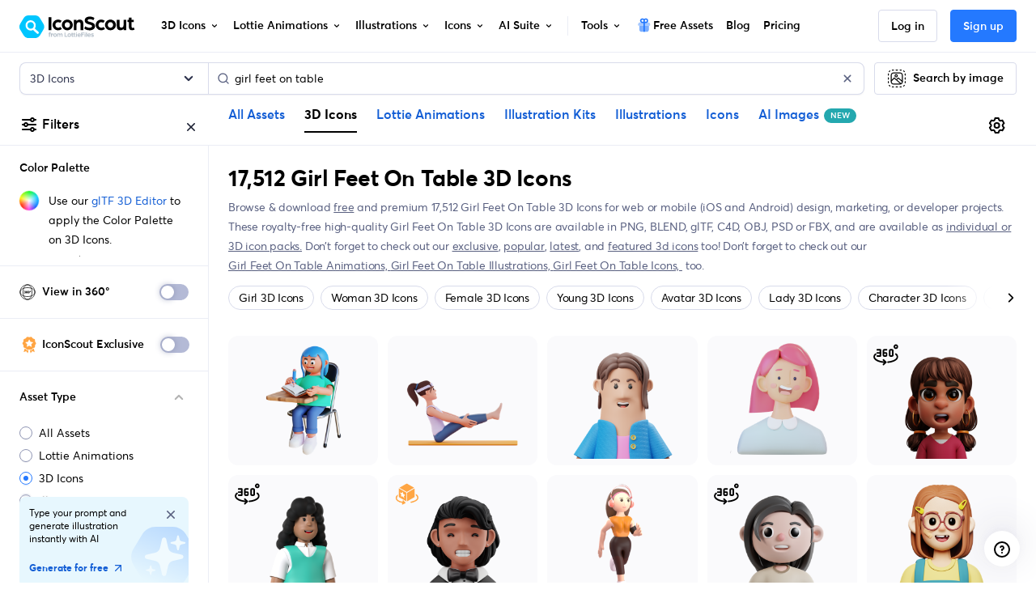

--- FILE ---
content_type: text/javascript
request_url: https://cdna.iconscout.com/ba1a9cd.modern.js
body_size: 6753
content:
(window.webpackJsonp=window.webpackJsonp||[]).push([[38,481],{1312:function(t,e,r){"use strict";r.d(e,"b",(function(){return h})),r.d(e,"a",(function(){return O}));var c=r(11),n=r(3),o=r(9),l=r(2),d=r(287),h=Object(l.c)({state:Object(l.b)(n.g,null)},"formState"),O=Object(c.c)({props:h,computed:{computedState(){return Object(o.b)(this.state)?this.state:null},stateClass(){var t=this.computedState;return!0===t?"is-valid":!1===t?"is-invalid":null},computedAriaInvalid(){var t=Object(d.a)(this).ariaInvalid;return!0===t||"true"===t||""===t||!1===this.computedState?"true":t}}})},1325:function(t,e,r){"use strict";r.d(e,"b",(function(){return h})),r.d(e,"a",(function(){return O}));var c=r(11),n=r(3),o=r(10),l=r(2),d="input, textarea, select",h=Object(l.c)({autofocus:Object(l.b)(n.g,!1),disabled:Object(l.b)(n.g,!1),form:Object(l.b)(n.p),id:Object(l.b)(n.p),name:Object(l.b)(n.p),required:Object(l.b)(n.g,!1)},"formControls"),O=Object(c.c)({props:h,mounted(){this.handleAutofocus()},activated(){this.handleAutofocus()},methods:{handleAutofocus(){this.$nextTick((()=>{Object(o.y)((()=>{var t=this.$el;this.autofocus&&Object(o.r)(t)&&(Object(o.s)(t,d)||(t=Object(o.z)(d,t)),Object(o.d)(t))}))}))}}})},1326:function(t,e,r){"use strict";r.d(e,"b",(function(){return l})),r.d(e,"a",(function(){return d}));var c=r(11),n=r(3),o=r(2),l=Object(o.c)({size:Object(o.b)(n.p)},"formControls"),d=Object(c.c)({props:l,computed:{sizeFormClass(){return[this.size?"form-control-".concat(this.size):null]}}})},1469:function(t,e,r){"use strict";r.d(e,"a",(function(){return $})),r.d(e,"c",(function(){return L})),r.d(e,"b",(function(){return V}));var c=r(6),n=(r(20),r(25),r(11)),o=r(3),l=r(13),d=r(10),h=r(9),O=r(196),j=r(198),f=r(12),v=r(2),m=r(139),y=r(1325),w=r(1470),C=r(1326),k=r(1312),P=r(76),x=r(78);function S(t,e){var r=Object.keys(t);if(Object.getOwnPropertySymbols){var c=Object.getOwnPropertySymbols(t);e&&(c=c.filter((function(e){return Object.getOwnPropertyDescriptor(t,e).enumerable}))),r.push.apply(r,c)}return r}function G(t){for(var e=1;e<arguments.length;e++){var r=null!=arguments[e]?arguments[e]:{};e%2?S(Object(r),!0).forEach((function(e){Object(c.a)(t,e,r[e])})):Object.getOwnPropertyDescriptors?Object.defineProperties(t,Object.getOwnPropertyDescriptors(r)):S(Object(r)).forEach((function(e){Object.defineProperty(t,e,Object.getOwnPropertyDescriptor(r,e))}))}return t}var{mixin:D,props:z,prop:A,event:$}=Object(j.a)("checked",{defaultValue:null}),L=Object(v.c)(Object(f.m)(G(G(G(G(G(G(G({},P.b),z),y.b),C.b),k.b),w.b),{},{ariaLabel:Object(v.b)(o.p),ariaLabelledby:Object(v.b)(o.p),button:Object(v.b)(o.g,!1),buttonVariant:Object(v.b)(o.p),inline:Object(v.b)(o.g,!1),value:Object(v.b)(o.a)})),"formRadioCheckControls"),V=Object(n.c)({mixins:[m.a,P.a,D,x.a,y.a,C.a,k.a,w.a],inheritAttrs:!1,props:L,data(){return{localChecked:this.isGroup?this.bvGroup[A]:this[A],hasFocus:!1}},computed:{computedLocalChecked:{get(){return this.isGroup?this.bvGroup.localChecked:this.localChecked},set(t){this.isGroup?this.bvGroup.localChecked=t:this.localChecked=t}},isChecked(){return Object(O.a)(this.value,this.computedLocalChecked)},isRadio:()=>!0,isGroup(){return!!this.bvGroup},isBtnMode(){return this.isGroup?this.bvGroup.buttons:this.button},isPlain(){return!this.isBtnMode&&(this.isGroup?this.bvGroup.plain:this.plain)},isCustom(){return!this.isBtnMode&&!this.isPlain},isSwitch(){return!(this.isBtnMode||this.isRadio||this.isPlain)&&(this.isGroup?this.bvGroup.switches:this.switch)},isInline(){return this.isGroup?this.bvGroup.inline:this.inline},isDisabled(){return this.isGroup&&this.bvGroup.disabled||this.disabled},isRequired(){return this.computedName&&(this.isGroup?this.bvGroup.required:this.required)},computedName(){return(this.isGroup?this.bvGroup.groupName:this.name)||null},computedForm(){return(this.isGroup?this.bvGroup.form:this.form)||null},computedSize(){return(this.isGroup?this.bvGroup.size:this.size)||""},computedState(){return this.isGroup?this.bvGroup.computedState:Object(h.b)(this.state)?this.state:null},computedButtonVariant(){var{buttonVariant:t}=this;return t||(this.isGroup&&this.bvGroup.buttonVariant?this.bvGroup.buttonVariant:"secondary")},buttonClasses(){var{computedSize:t}=this;return["btn","btn-".concat(this.computedButtonVariant),{["btn-".concat(t)]:t,disabled:this.isDisabled,active:this.isChecked,focus:this.hasFocus}]},computedAttrs(){var{isDisabled:t,isRequired:e}=this;return G(G({},this.bvAttrs),{},{id:this.safeId(),type:this.isRadio?"radio":"checkbox",name:this.computedName,form:this.computedForm,disabled:t,required:e,"aria-required":e||null,"aria-label":this.ariaLabel||null,"aria-labelledby":this.ariaLabelledby||null})}},watch:{[A](){this["".concat(A,"Watcher")](...arguments)},computedLocalChecked(){this.computedLocalCheckedWatcher(...arguments)}},methods:{["".concat(A,"Watcher")](t){Object(O.a)(t,this.computedLocalChecked)||(this.computedLocalChecked=t)},computedLocalCheckedWatcher(t,e){Object(O.a)(t,e)||this.$emit($,t)},handleChange(t){var{target:{checked:e}}=t,{value:r}=this,c=e?r:null;this.computedLocalChecked=r,this.$nextTick((()=>{this.$emit(l.d,c),this.isGroup&&this.bvGroup.$emit(l.d,c)}))},handleFocus(t){t.target&&("focus"===t.type?this.hasFocus=!0:"blur"===t.type&&(this.hasFocus=!1))},focus(){this.isDisabled||Object(d.d)(this.$refs.input)},blur(){this.isDisabled||Object(d.c)(this.$refs.input)}},render(t){var{isRadio:e,isBtnMode:r,isPlain:c,isCustom:n,isInline:o,isSwitch:l,computedSize:d,bvAttrs:h}=this,O=this.normalizeSlot(),j=t("input",{class:[{"form-check-input":c,"custom-control-input":n,"position-static":c&&!O},r?"":this.stateClass],directives:[{name:"model",value:this.computedLocalChecked}],attrs:this.computedAttrs,domProps:{value:this.value,checked:this.isChecked},on:G({change:this.handleChange},r?{focus:this.handleFocus,blur:this.handleFocus}:{}),key:"input",ref:"input"});if(r){var f=t("label",{class:this.buttonClasses},[j,O]);return this.isGroup||(f=t("div",{class:["btn-group-toggle","d-inline-block"]},[f])),f}var v=t();return c&&!O||(v=t("label",{class:{"form-check-label":c,"custom-control-label":n},attrs:{for:this.safeId()}},O)),t("div",{class:[{"form-check":c,"form-check-inline":c&&o,"custom-control":n,"custom-control-inline":n&&o,"custom-checkbox":n&&!e&&!l,"custom-switch":l,"custom-radio":n&&e,["b-custom-control-".concat(d)]:d&&!r},h.class],style:h.style},[j,v])}})},1470:function(t,e,r){"use strict";r.d(e,"b",(function(){return l})),r.d(e,"a",(function(){return d}));var c=r(11),n=r(3),o=r(2),l=Object(o.c)({plain:Object(o.b)(n.g,!1)},"formControls"),d=Object(c.c)({props:l,computed:{custom(){return!this.plain}}})},1743:function(t,e,r){"use strict";r.d(e,"a",(function(){return G}));var c=r(6),n=(r(87),r(26),r(35),r(188)),o=r(14),l=r(3),d=r(38),h=r(43),O=r(206),j=r(112),f=r(9),v=r(290),m=r(12),y=r(2),w=r(58);function C(t,e){var r=Object.keys(t);if(Object.getOwnPropertySymbols){var c=Object.getOwnPropertySymbols(t);e&&(c=c.filter((function(e){return Object.getOwnPropertyDescriptor(t,e).enumerable}))),r.push.apply(r,c)}return r}function k(t){for(var e=1;e<arguments.length;e++){var r=null!=arguments[e]?arguments[e]:{};e%2?C(Object(r),!0).forEach((function(e){Object(c.a)(t,e,r[e])})):Object.getOwnPropertyDescriptors?Object.defineProperties(t,Object.getOwnPropertyDescriptors(r)):C(Object(r)).forEach((function(e){Object.defineProperty(t,e,Object.getOwnPropertyDescriptor(r,e))}))}return t}var P=["auto","start","end","center","baseline","stretch"],x=Object(v.a)(((t,e,r)=>{var c=t;if(!Object(f.k)(r)&&!1!==r)return e&&(c+="-".concat(e)),"col"!==t||""!==r&&!0!==r?(c+="-".concat(r),Object(w.b)(c)):Object(w.b)(c)})),S=Object(m.c)(null),G={name:o.f,functional:!0,get props(){return delete this.props,this.props=(t=Object(O.a)().filter(j.a),e=t.reduce(((t,e)=>(t[e]=Object(y.b)(l.h),t)),Object(m.c)(null)),r=t.reduce(((t,e)=>(t[Object(y.e)(e,"offset")]=Object(y.b)(l.m),t)),Object(m.c)(null)),c=t.reduce(((t,e)=>(t[Object(y.e)(e,"order")]=Object(y.b)(l.m),t)),Object(m.c)(null)),S=Object(m.a)(Object(m.c)(null),{col:Object(m.h)(e),offset:Object(m.h)(r),order:Object(m.h)(c)}),Object(y.c)(Object(m.m)(k(k(k(k({},e),r),c),{},{alignSelf:Object(y.b)(l.p,null,(t=>Object(h.a)(P,t))),col:Object(y.b)(l.g,!1),cols:Object(y.b)(l.m),offset:Object(y.b)(l.m),order:Object(y.b)(l.m),tag:Object(y.b)(l.p,"div")})),o.f));var t,e,r,c},render(t,e){var{props:r,data:data,children:c}=e,{cols:o,offset:l,order:h,alignSelf:O}=r,j=[];for(var f in S)for(var v=S[f],i=0;i<v.length;i++){var m=x(f,v[i].replace(f,""),r[v[i]]);m&&j.push(m)}var y=j.some((t=>d.c.test(t)));return j.push({col:r.col||!y&&!o,["col-".concat(o)]:o,["offset-".concat(l)]:l,["order-".concat(h)]:h,["align-self-".concat(O)]:O}),t(r.tag,Object(n.a)(data,{class:j}),c)}}},1744:function(t,e,r){"use strict";r.d(e,"a",(function(){return O}));var c=r(11),n=r(188),o=r(14),l=r(3),d=r(2),h=Object(d.c)({tag:Object(d.b)(l.p,"div")},o.s),O=Object(c.c)({name:o.s,functional:!0,props:h,render(t,e){var{props:r,data:data,children:c}=e;return t(r.tag,Object(n.a)(data,{staticClass:"form-row"}),c)}})},1745:function(t,e,r){"use strict";r.d(e,"a",(function(){return O}));var c=r(11),n=r(188),o=r(14),l=r(3),d=r(2),h=Object(d.c)({id:Object(d.b)(l.p),inline:Object(d.b)(l.g,!1),tag:Object(d.b)(l.p,"small"),textVariant:Object(d.b)(l.p,"muted")},o.w),O=Object(c.c)({name:o.w,functional:!0,props:h,render(t,e){var{props:r,data:data,children:c}=e;return t(r.tag,Object(n.a)(data,{class:{"form-text":!r.inline,["text-".concat(r.textVariant)]:r.textVariant},attrs:{id:r.id}}),c)}})},1746:function(t,e,r){"use strict";r.d(e,"a",(function(){return O}));var c=r(11),n=r(188),o=r(14),l=r(3),d=r(2),h=Object(d.c)({ariaLive:Object(d.b)(l.p),forceShow:Object(d.b)(l.g,!1),id:Object(d.b)(l.p),role:Object(d.b)(l.p),state:Object(d.b)(l.g,null),tag:Object(d.b)(l.p,"div"),tooltip:Object(d.b)(l.g,!1)},o.p),O=Object(c.c)({name:o.p,functional:!0,props:h,render(t,e){var{props:r,data:data,children:c}=e,{tooltip:o,ariaLive:l}=r,d=!0===r.forceShow||!1===r.state;return t(r.tag,Object(n.a)(data,{class:{"d-block":d,"invalid-feedback":!o,"invalid-tooltip":o},attrs:{id:r.id||null,role:r.role||null,"aria-live":l||null,"aria-atomic":l?"true":null}}),c)}})},1747:function(t,e,r){"use strict";r.d(e,"a",(function(){return O}));var c=r(11),n=r(188),o=r(14),l=r(3),d=r(2),h=Object(d.c)({ariaLive:Object(d.b)(l.p),forceShow:Object(d.b)(l.g,!1),id:Object(d.b)(l.p),role:Object(d.b)(l.p),state:Object(d.b)(l.g,null),tag:Object(d.b)(l.p,"div"),tooltip:Object(d.b)(l.g,!1)},o.y),O=Object(c.c)({name:o.y,functional:!0,props:h,render(t,e){var{props:r,data:data,children:c}=e,{tooltip:o,ariaLive:l}=r,d=!0===r.forceShow||!0===r.state;return t(r.tag,Object(n.a)(data,{class:{"d-block":d,"valid-feedback":!o,"valid-tooltip":o},attrs:{id:r.id||null,role:r.role||null,"aria-live":l||null,"aria-atomic":l?"true":null}}),c)}})},1748:function(t,e,r){"use strict";r.d(e,"a",(function(){return o}));r(87),r(74);var c=r(58),n=t=>"\\"+t,o=t=>{var e=(t=Object(c.d)(t)).length,r=t.charCodeAt(0);return t.split("").reduce(((c,o,l)=>{var d=t.charCodeAt(l);return 0===d?c+"�":127===d||d>=1&&d<=31||0===l&&d>=48&&d<=57||1===l&&d>=48&&d<=57&&45===r?c+n("".concat(d.toString(16)," ")):0===l&&45===d&&1===e?c+n(o):d>=128||45===d||95===d||d>=48&&d<=57||d>=65&&d<=90||d>=97&&d<=122?c+o:c+n(o)}),"")}},1831:function(t,e,r){"use strict";r.d(e,"a",(function(){return P}));var c=r(6),n=r(11),o=r(14),l=r(13),d=r(3),h=r(9),O=r(196),j=(t,e)=>{for(var i=0;i<t.length;i++)if(Object(O.a)(t[i],e))return i;return-1},object=r(12),f=r(2),v=r(1469);function m(t,e){var r=Object.keys(t);if(Object.getOwnPropertySymbols){var c=Object.getOwnPropertySymbols(t);e&&(c=c.filter((function(e){return Object.getOwnPropertyDescriptor(t,e).enumerable}))),r.push.apply(r,c)}return r}function y(t){for(var e=1;e<arguments.length;e++){var r=null!=arguments[e]?arguments[e]:{};e%2?m(Object(r),!0).forEach((function(e){Object(c.a)(t,e,r[e])})):Object.getOwnPropertyDescriptors?Object.defineProperties(t,Object.getOwnPropertyDescriptors(r)):m(Object(r)).forEach((function(e){Object.defineProperty(t,e,Object.getOwnPropertyDescriptor(r,e))}))}return t}var w="indeterminate",C=l.C+w,k=Object(f.c)(Object(object.m)(y(y({},v.c),{},{[w]:Object(f.b)(d.g,!1),switch:Object(f.b)(d.g,!1),uncheckedValue:Object(f.b)(d.a,!1),value:Object(f.b)(d.a,!0)})),o.l),P=Object(n.c)({name:o.l,mixins:[v.b],inject:{getBvGroup:{from:"getBvCheckGroup",default:()=>()=>null}},props:k,computed:{bvGroup(){return this.getBvGroup()},isChecked(){var{value:t,computedLocalChecked:e}=this;return Object(h.a)(e)?j(e,t)>-1:Object(O.a)(e,t)},isRadio:()=>!1},watch:{[w](t,e){Object(O.a)(t,e)||this.setIndeterminate(t)}},mounted(){this.setIndeterminate(this[w])},methods:{computedLocalCheckedWatcher(t,e){if(!Object(O.a)(t,e)){this.$emit(v.a,t);var r=this.$refs.input;r&&this.$emit(C,r.indeterminate)}},handleChange(t){var{target:{checked:e,indeterminate:r}}=t,{value:c,uncheckedValue:n}=this,o=this.computedLocalChecked;if(Object(h.a)(o)){var d=j(o,c);e&&d<0?o=o.concat(c):!e&&d>-1&&(o=o.slice(0,d).concat(o.slice(d+1)))}else o=e?c:n;this.computedLocalChecked=o,this.$nextTick((()=>{this.$emit(l.d,o),this.isGroup&&this.bvGroup.$emit(l.d,o),this.$emit(C,r)}))},setIndeterminate(t){Object(h.a)(this.computedLocalChecked)&&(t=!1);var e=this.$refs.input;e&&(e.indeterminate=t,this.$emit(C,t))}}})},1963:function(t,e,r){"use strict";r.d(e,"b",(function(){return f})),r.d(e,"a",(function(){return v}));var c=r(11),n=r(3),o=r(413),l=r(395),d=r(9),h=r(12),O=r(2),j=r(77),f=Object(O.c)({disabledField:Object(O.b)(n.p,"disabled"),htmlField:Object(O.b)(n.p,"html"),options:Object(O.b)(n.d,[]),textField:Object(O.b)(n.p,"text"),valueField:Object(O.b)(n.p,"value")},"formOptionControls"),v=Object(c.c)({props:f,computed:{formOptions(){return this.normalizeOptions(this.options)}},methods:{normalizeOption(option){var t=arguments.length>1&&void 0!==arguments[1]?arguments[1]:null;if(Object(d.h)(option)){var e=Object(o.a)(option,this.valueField),text=Object(o.a)(option,this.textField);return{value:Object(d.j)(e)?t||text:e,text:Object(l.b)(String(Object(d.j)(text)?t:text)),html:Object(o.a)(option,this.htmlField),disabled:Boolean(Object(o.a)(option,this.disabledField))}}return{value:t||option,text:Object(l.b)(String(option)),disabled:!1}},normalizeOptions(t){return Object(d.a)(t)?t.map((option=>this.normalizeOption(option))):Object(d.h)(t)?(Object(j.a)('Setting prop "options" to an object is deprecated. Use the array format instead.',this.$options.name),Object(h.h)(t).map((e=>this.normalizeOption(t[e]||{},e)))):[]}}})},2071:function(t,e,r){"use strict";var c={props:{size:{type:String,default:"1em"}}},n=r(5),component=Object(n.a)(c,(function(){var t=this,e=t._self._c;return e("svg",t._b({staticClass:"ui-svg-inline",attrs:{width:t.size,height:t.size,xmlns:"http://www.w3.org/2000/svg",viewBox:"0 0 24 24",fill:"currentColor"}},"svg",t.$attrs,!1),[e("path",{attrs:{d:"M12,10c-1.1,0-2,0.9-2,2s0.9,2,2,2s2-0.9,2-2S13.1,10,12,10z M12,7c1.1,0,2-0.9,2-2s-0.9-2-2-2s-2,0.9-2,2S10.9,7,12,7z M12,17c-1.1,0-2,0.9-2,2s0.9,2,2,2s2-0.9,2-2S13.1,17,12,17z"}})])}),[],!1,null,null,null);e.a=component.exports},2082:function(t,e,r){"use strict";r.d(e,"a",(function(){return L})),r.d(e,"c",(function(){return _})),r.d(e,"b",(function(){return B}));var c=r(6),n=r(11),o=r(3),l=r(62),d=r(395),h=r(196),O=r(198),j=r(12),f=r(2),v=r(1831),m=r(2307),y=r(1325),w=r(1470),C=r(1963),k=r(1326),P=r(1312),x=r(76),S=r(78);function G(t,e){var r=Object.keys(t);if(Object.getOwnPropertySymbols){var c=Object.getOwnPropertySymbols(t);e&&(c=c.filter((function(e){return Object.getOwnPropertyDescriptor(t,e).enumerable}))),r.push.apply(r,c)}return r}function D(t){for(var e=1;e<arguments.length;e++){var r=null!=arguments[e]?arguments[e]:{};e%2?G(Object(r),!0).forEach((function(e){Object(c.a)(t,e,r[e])})):Object.getOwnPropertyDescriptors?Object.defineProperties(t,Object.getOwnPropertyDescriptors(r)):G(Object(r)).forEach((function(e){Object.defineProperty(t,e,Object.getOwnPropertyDescriptor(r,e))}))}return t}var z=["aria-describedby","aria-labelledby"],{mixin:A,props:$,prop:L,event:V}=Object(O.a)("checked"),_=Object(f.c)(Object(j.m)(D(D(D(D(D(D(D(D({},x.b),$),y.b),C.b),k.b),P.b),w.b),{},{ariaInvalid:Object(f.b)(o.i,!1),buttonVariant:Object(f.b)(o.p),buttons:Object(f.b)(o.g,!1),stacked:Object(f.b)(o.g,!1),validated:Object(f.b)(o.g,!1)})),"formRadioCheckGroups"),B=Object(n.c)({mixins:[x.a,A,S.a,y.a,C.a,k.a,P.a,w.a],inheritAttrs:!1,props:_,data(){return{localChecked:this[L]}},computed:{inline(){return!this.stacked},groupName(){return this.name||this.safeId()},groupClasses(){var{inline:t,size:e,validated:r}=this,c={"was-validated":r};return this.buttons&&(c=[c,"btn-group-toggle",{"btn-group":t,"btn-group-vertical":!t,["btn-group-".concat(e)]:e}]),c}},watch:{[L](t){Object(h.a)(t,this.localChecked)||(this.localChecked=t)},localChecked(t,e){Object(h.a)(t,e)||this.$emit(V,t)}},render(t){var{isRadioGroup:e}=this,r=Object(j.k)(this.$attrs,z),c=e?m.a:v.a,n=this.formOptions.map(((option,e)=>{var n="BV_option_".concat(e);return t(c,{props:{disabled:option.disabled||!1,id:this.safeId(n),value:option.value},attrs:r,key:n},[t("span",{domProps:Object(d.a)(option.html,option.text)})])}));return t("div",{class:[this.groupClasses,"bv-no-focus-ring"],attrs:D(D({},Object(j.j)(this.$attrs,z)),{},{"aria-invalid":this.computedAriaInvalid,"aria-required":this.required?"true":null,id:this.safeId(),role:e?"radiogroup":"group",tabindex:"-1"})},[this.normalizeSlot(l.g),n,this.normalizeSlot()])}})},2261:function(t,e,r){"use strict";r.d(e,"a",(function(){return P}));var c=r(6),n=r(11),o=r(14),l=r(13),d=r(3),h=r(10),O=r(12),j=r(2),f=r(139),v=r(78),m=r(143);function y(t,e){var r=Object.keys(t);if(Object.getOwnPropertySymbols){var c=Object.getOwnPropertySymbols(t);e&&(c=c.filter((function(e){return Object.getOwnPropertyDescriptor(t,e).enumerable}))),r.push.apply(r,c)}return r}function w(t){for(var e=1;e<arguments.length;e++){var r=null!=arguments[e]?arguments[e]:{};e%2?y(Object(r),!0).forEach((function(e){Object(c.a)(t,e,r[e])})):Object.getOwnPropertyDescriptors?Object.defineProperties(t,Object.getOwnPropertyDescriptors(r)):y(Object(r)).forEach((function(e){Object.defineProperty(t,e,Object.getOwnPropertyDescriptor(r,e))}))}return t}var C=Object(O.j)(m.b,["event","routerTag"]),k=Object(j.c)(Object(O.m)(w(w({},C),{},{linkClass:Object(j.b)(d.e),variant:Object(j.b)(d.p)})),o.j),P=Object(n.c)({name:o.j,mixins:[f.a,v.a],inject:{getBvDropdown:{default:()=>()=>null}},inheritAttrs:!1,props:k,computed:{bvDropdown(){return this.getBvDropdown()},computedAttrs(){return w(w({},this.bvAttrs),{},{role:"menuitem"})}},methods:{closeDropdown(){Object(h.y)((()=>{this.bvDropdown&&this.bvDropdown.hide(!0)}))},onClick(t){this.$emit(l.f,t),this.closeDropdown()}},render(t){var{linkClass:e,variant:r,active:c,disabled:n,onClick:o,bvAttrs:l}=this;return t("li",{class:l.class,style:l.style,attrs:{role:"presentation"}},[t(m.a,{staticClass:"dropdown-item",class:[e,{["text-".concat(r)]:r&&!(c||n)}],props:Object(j.d)(C,this.$props),attrs:this.computedAttrs,on:{click:o},ref:"item"},this.normalizeSlot())])}})},2307:function(t,e,r){"use strict";r.d(e,"a",(function(){return h}));var c=r(11),n=r(14),o=r(2),l=r(1469),d=Object(o.c)(l.c,n.q),h=Object(c.c)({name:n.q,mixins:[l.b],inject:{getBvGroup:{from:"getBvRadioGroup",default:()=>()=>null}},props:d,computed:{bvGroup(){return this.getBvGroup()}}})},2660:function(t,e,r){"use strict";var c={props:{size:{type:String,default:"1em"}}},n=r(5),component=Object(n.a)(c,(function(){var t=this,e=t._self._c;return e("svg",t._b({staticClass:"ui-svg-inline",attrs:{width:t.size,height:t.size,xmlns:"http://www.w3.org/2000/svg",viewBox:"0 0 24 24",fill:"currentColor"}},"svg",t.$attrs,!1),[e("path",{attrs:{d:"M21,11a1,1,0,0,0-1,1,8.05,8.05,0,1,1-2.22-5.5h-2.4a1,1,0,0,0,0,2h4.53a1,1,0,0,0,1-1V3a1,1,0,0,0-2,0V4.77A10,10,0,1,0,22,12,1,1,0,0,0,21,11Z"}})])}),[],!1,null,null,null);e.a=component.exports},3080:function(t,e,r){"use strict";var c={props:{size:{type:String,default:"1em"}}},n=r(5),component=Object(n.a)(c,(function(){var t=this,e=t._self._c;return e("svg",t._b({staticClass:"ui-svg-inline",attrs:{width:t.size,height:t.size,xmlns:"http://www.w3.org/2000/svg",viewBox:"0 0 24 24",fill:"currentColor"}},"svg",t.$attrs,!1),[e("path",{attrs:{d:"M10,18a1,1,0,0,0,1-1V11a1,1,0,0,0-2,0v6A1,1,0,0,0,10,18ZM20,6H16V5a3,3,0,0,0-3-3H11A3,3,0,0,0,8,5V6H4A1,1,0,0,0,4,8H5V19a3,3,0,0,0,3,3h8a3,3,0,0,0,3-3V8h1a1,1,0,0,0,0-2ZM10,5a1,1,0,0,1,1-1h2a1,1,0,0,1,1,1V6H10Zm7,14a1,1,0,0,1-1,1H8a1,1,0,0,1-1-1V8H17Zm-3-1a1,1,0,0,0,1-1V11a1,1,0,0,0-2,0v6A1,1,0,0,0,14,18Z"}})])}),[],!1,null,null,null);e.a=component.exports},3081:function(t,e,r){"use strict";var c={props:{size:{type:String,default:"1em"}}},n=r(5),component=Object(n.a)(c,(function(){var t=this,e=t._self._c;return e("svg",t._b({staticClass:"ui-svg-inline",attrs:{width:t.size,height:t.size,xmlns:"http://www.w3.org/2000/svg",viewBox:"0 0 24 24",fill:"currentColor"}},"svg",t.$attrs,!1),[e("path",{attrs:{d:"M22,7.24a1,1,0,0,0-.29-.71L17.47,2.29A1,1,0,0,0,16.76,2a1,1,0,0,0-.71.29L13.22,5.12h0L2.29,16.05a1,1,0,0,0-.29.71V21a1,1,0,0,0,1,1H7.24A1,1,0,0,0,8,21.71L18.87,10.78h0L21.71,8a1.19,1.19,0,0,0,.22-.33,1,1,0,0,0,0-.24.7.7,0,0,0,0-.14ZM6.83,20H4V17.17l9.93-9.93,2.83,2.83ZM18.17,8.66,15.34,5.83l1.42-1.41,2.82,2.82Z"}})])}),[],!1,null,null,null);e.a=component.exports},3082:function(t,e,r){"use strict";var c={props:{size:{type:String,default:"1em"}}},n=r(5),component=Object(n.a)(c,(function(){var t=this,e=t._self._c;return e("svg",t._b({staticClass:"ui-svg-inline",attrs:{width:t.size,height:t.size,xmlns:"http://www.w3.org/2000/svg",viewBox:"0 0 24 24",fill:"currentColor"}},"svg",t.$attrs,!1),[e("path",{attrs:{d:"M12,2A10,10,0,1,0,22,12,10,10,0,0,0,12,2Zm0,18a8,8,0,1,1,8-8A8,8,0,0,1,12,20Zm4-9H13V8a1,1,0,0,0-2,0v3H8a1,1,0,0,0,0,2h3v3a1,1,0,0,0,2,0V13h3a1,1,0,0,0,0-2Z"}})])}),[],!1,null,null,null);e.a=component.exports},3117:function(t,e,r){"use strict";r.d(e,"a",(function(){return I}));var c=r(6),n=(r(384),r(20),r(87),r(26),r(205),r(195),r(25),r(14)),o=r(22),l=r(3),d=r(38),h=r(62),O=r(43),j=r(206),f=r(1748),v=r(10),m=r(112),y=r(9),w=r(121),C=r(12),k=r(2),P=r(1312),x=r(76),S=r(78),G=r(1743),D=r(1744),z=r(1745),A=r(1746),$=r(1747);function L(t,e){var r=Object.keys(t);if(Object.getOwnPropertySymbols){var c=Object.getOwnPropertySymbols(t);e&&(c=c.filter((function(e){return Object.getOwnPropertyDescriptor(t,e).enumerable}))),r.push.apply(r,c)}return r}function V(t){for(var e=1;e<arguments.length;e++){var r=null!=arguments[e]?arguments[e]:{};e%2?L(Object(r),!0).forEach((function(e){Object(c.a)(t,e,r[e])})):Object.getOwnPropertyDescriptors?Object.defineProperties(t,Object.getOwnPropertyDescriptors(r)):L(Object(r)).forEach((function(e){Object.defineProperty(t,e,Object.getOwnPropertyDescriptor(r,e))}))}return t}var _=["input","select","textarea"],B=_.map((t=>"".concat(t,":not([disabled])"))).join(),F=[..._,"a","button","label"],I={name:n.n,mixins:[x.a,P.a,S.a],get props(){return delete this.props,this.props=Object(k.c)(Object(C.m)(V(V(V(V({},x.b),P.b),Object(j.a)().reduce(((t,e)=>(t[Object(k.e)(e,"contentCols")]=Object(k.b)(l.h),t[Object(k.e)(e,"labelAlign")]=Object(k.b)(l.p),t[Object(k.e)(e,"labelCols")]=Object(k.b)(l.h),t)),Object(C.c)(null))),{},{description:Object(k.b)(l.p),disabled:Object(k.b)(l.g,!1),feedbackAriaLive:Object(k.b)(l.p,"assertive"),invalidFeedback:Object(k.b)(l.p),label:Object(k.b)(l.p),labelClass:Object(k.b)(l.e),labelFor:Object(k.b)(l.p),labelSize:Object(k.b)(l.p),labelSrOnly:Object(k.b)(l.g,!1),tooltip:Object(k.b)(l.g,!1),validFeedback:Object(k.b)(l.p),validated:Object(k.b)(l.g,!1)})),n.n)},data:()=>({ariaDescribedby:null}),computed:{contentColProps(){return this.getColProps(this.$props,"content")},labelAlignClasses(){return this.getAlignClasses(this.$props,"label")},labelColProps(){return this.getColProps(this.$props,"label")},isHorizontal(){return Object(C.h)(this.contentColProps).length>0||Object(C.h)(this.labelColProps).length>0}},watch:{ariaDescribedby(t,e){t!==e&&this.updateAriaDescribedby(t,e)}},mounted(){this.$nextTick((()=>{this.updateAriaDescribedby(this.ariaDescribedby)}))},methods:{getAlignClasses:(t,e)=>Object(j.a)().reduce(((r,c)=>{var n=t[Object(k.e)(c,"".concat(e,"Align"))]||null;return n&&r.push(["text",c,n].filter(m.a).join("-")),r}),[]),getColProps:(t,e)=>Object(j.a)().reduce(((r,c)=>{var n=t[Object(k.e)(c,"".concat(e,"Cols"))];return n=""===n||(n||!1),Object(y.b)(n)||"auto"===n||(n=(n=Object(w.b)(n,0))>0&&n),n&&(r[c||(Object(y.b)(n)?"col":"cols")]=n),r}),{}),updateAriaDescribedby(t,e){var{labelFor:r}=this;if(o.h&&r){var c=Object(v.z)("#".concat(Object(f.a)(r)),this.$refs.content);if(c){var n="aria-describedby",l=(t||"").split(d.p),h=(e||"").split(d.p),j=(Object(v.h)(c,n)||"").split(d.p).filter((t=>!Object(O.a)(h,t))).concat(l).filter(((t,e,r)=>r.indexOf(t)===e)).filter(m.a).join(" ").trim();j?Object(v.B)(c,n,j):Object(v.u)(c,n)}}},onLegendClick(t){if(!this.labelFor){var{target:e}=t,r=e?e.tagName:"";if(-1===F.indexOf(r)){var c=Object(v.A)(B,this.$refs.content).filter(v.r);1===c.length&&Object(v.d)(c[0])}}}},render(t){var{computedState:e,feedbackAriaLive:r,isHorizontal:c,labelFor:n,normalizeSlot:o,safeId:l,tooltip:d}=this,O=l(),j=!n,f=t(),v=o(h.k)||this.label,y=v?l("_BV_label_"):null;if(v||c){var{labelSize:w,labelColProps:C}=this,k=j?"legend":"label";this.labelSrOnly?(v&&(f=t(k,{class:"sr-only",attrs:{id:y,for:n||null}},[v])),f=t(c?G.a:"div",{props:c?C:{}},[f])):f=t(c?G.a:k,{on:j?{click:this.onLegendClick}:{},props:c?V(V({},C),{},{tag:k}):{},attrs:{id:y,for:n||null,tabindex:j?"-1":null},class:[j?"bv-no-focus-ring":"",c||j?"col-form-label":"",!c&&j?"pt-0":"",c||j?"":"d-block",w?"col-form-label-".concat(w):"",this.labelAlignClasses,this.labelClass]},[v])}var P=t(),x=o(h.j)||this.invalidFeedback,S=x?l("_BV_feedback_invalid_"):null;x&&(P=t(A.a,{props:{ariaLive:r,id:S,state:e,tooltip:d},attrs:{tabindex:x?"-1":null}},[x]));var L=t(),_=o(h.B)||this.validFeedback,B=_?l("_BV_feedback_valid_"):null;_&&(L=t($.a,{props:{ariaLive:r,id:B,state:e,tooltip:d},attrs:{tabindex:_?"-1":null}},[_]));var F=t(),I=o(h.d)||this.description,M=I?l("_BV_description_"):null;I&&(F=t(z.a,{attrs:{id:M,tabindex:"-1"}},[I]));var E=this.ariaDescribedby=[M,!1===e?S:null,!0===e?B:null].filter(m.a).join(" ")||null,R=t(c?G.a:"div",{props:c?this.contentColProps:{},ref:"content"},[o(h.c,{ariaDescribedby:E,descriptionId:M,id:O,labelId:y})||t(),P,L,F]);return t(j?"fieldset":c?D.a:"div",{staticClass:"form-group",class:[{"was-validated":this.validated},this.stateClass],attrs:{id:O,disabled:j?this.disabled:null,role:j?null:"group","aria-invalid":this.computedAriaInvalid,"aria-labelledby":j&&c?y:null}},c&&j?[t(D.a,[f,R])]:[f,R])}}},3370:function(t,e,r){"use strict";r.d(e,"a",(function(){return h}));var c=r(11),n=r(14),o=r(2),l=r(2082),d=Object(o.c)(l.c,n.r),h=Object(c.c)({name:n.r,mixins:[l.b],provide(){return{getBvRadioGroup:()=>this}},props:d,computed:{isRadioGroup:()=>!0}})},6342:function(t,e,r){"use strict";r.d(e,"a",(function(){return m}));var c=r(6),n=r(11),o=r(14),l=r(3),d=r(12),h=r(2),O=r(2082);function j(t,e){var r=Object.keys(t);if(Object.getOwnPropertySymbols){var c=Object.getOwnPropertySymbols(t);e&&(c=c.filter((function(e){return Object.getOwnPropertyDescriptor(t,e).enumerable}))),r.push.apply(r,c)}return r}function f(t){for(var e=1;e<arguments.length;e++){var r=null!=arguments[e]?arguments[e]:{};e%2?j(Object(r),!0).forEach((function(e){Object(c.a)(t,e,r[e])})):Object.getOwnPropertyDescriptors?Object.defineProperties(t,Object.getOwnPropertyDescriptors(r)):j(Object(r)).forEach((function(e){Object.defineProperty(t,e,Object.getOwnPropertyDescriptor(r,e))}))}return t}var v=Object(h.c)(Object(d.m)(f(f({},O.c),{},{[O.a]:Object(h.b)(l.b,[]),switches:Object(h.b)(l.g,!1)})),o.m),m=Object(n.c)({name:o.m,mixins:[O.b],provide(){return{getBvCheckGroup:()=>this}},props:v,computed:{isRadioGroup:()=>!1}})}}]);


--- FILE ---
content_type: text/javascript
request_url: https://cdna.iconscout.com/fcadcef.modern.js
body_size: -354
content:
(window.webpackJsonp=window.webpackJsonp||[]).push([[596],{1036:function(c,d,e){"use strict";e.r(d),d.default=e.p+"8fd5af2617d17369adf9a9cc4bb97ce2.lottie"}}]);
